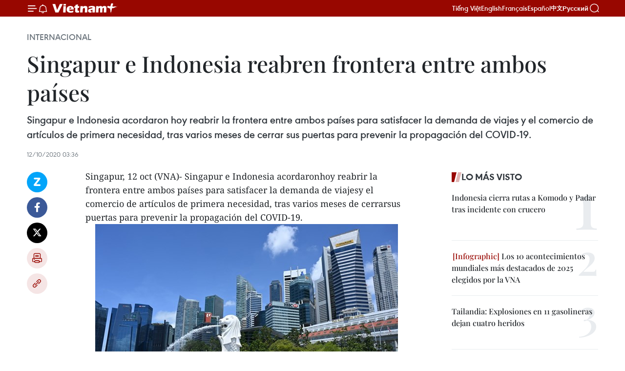

--- FILE ---
content_type: text/html;charset=utf-8
request_url: https://es.daihoidang.vn/widget/tin-tuc.html
body_size: 4359
content:
<!DOCTYPE html> <html lang="vi"> <head> <title>Đại hội đại biểu toàn quốc lần thứ XIV của Đảng</title> <meta charset="utf-8"/> <meta http-equiv="X-UA-Compatible" content="IE=edge"/> <meta name="description" content="Đại hội đại biểu toàn quốc lần thứ XIV của Đảng"/> <meta name="description" content="Chuyên trang thông tin Đại hội Đảng XIV - Thông tấn xã Việt Nam: cập nhật văn kiện, tin tức, nhân sự, nghị quyết và kết quả Đại hội đại biểu toàn quốc lần thứ 14."> <meta name="keywords" content="Chuyên trang thông tin Đại hội Đảng XIV - Thông tấn xã Việt Nam: cập nhật văn kiện, tin tức, nhân sự, nghị quyết và kết quả Đại hội đại biểu toàn quốc lần thứ 14"> <meta name="viewport" content="width=device-width, initial-scale=1"/> <link rel="shortcut icon" href="https://cdnmedia.daihoidang.vn/assets/web/styles/img/favicon.ico"/> <link rel="stylesheet" type="text/css" href="https://cdnmedia.daihoidang.vn/assets/web/styles/css/embed-box-1.0.1.css"/> <script async defer src="https://www.googletagmanager.com/gtag/js?id=G-DNRHDD47WM"></script> <script type="text/javascript"> window.dataLayer = window.dataLayer || []; function gtag() {dataLayer.push(arguments);} gtag('js', new Date()); gtag('config', 'G-DNRHDD47WM', {cookie_flags: 'secure;samesite=none'}); </script> </head> <body> <div class="embed-news"> <h2 class="box-heading"> <a href="https://es.daihoidang.vn" class="title" target="_blank" title="XIV Congreso Nacional">XIV Congreso Nacional</a> </h2> <div class="box-content"> <article class="story"> <figure class="story__thumb "> <a class="cms-link" href="https://es.daihoidang.vn/xiv-congreso-nacional-del-pcv-recibe-amplio-respaldo-internacional-post3998.html" title="XIV Congreso Nacional del PCV recibe amplio respaldo internacional" target="_blank"> <img src="https://es-cdnmedia.daihoidang.vn/images/[base64]/vna-potal-ban-chap-hanh-trung-uong-dang-khoa-xiv-tien-hanh-hoi-nghi-lan-thu-nhat-8547656.jpg.webp" srcset="https://es-cdnmedia.daihoidang.vn/images/[base64]/vna-potal-ban-chap-hanh-trung-uong-dang-khoa-xiv-tien-hanh-hoi-nghi-lan-thu-nhat-8547656.jpg.webp 1x, https://es-cdnmedia.daihoidang.vn/images/[base64]/vna-potal-ban-chap-hanh-trung-uong-dang-khoa-xiv-tien-hanh-hoi-nghi-lan-thu-nhat-8547656.jpg.webp 2x" alt="En el XIV Congreso Nacional del Partido Comunista de Vietnam. (Fuente: VNA)"> </a> </figure> <h2 class="story__heading" data-tracking="3998"> <a class="cms-link" href="https://es.daihoidang.vn/xiv-congreso-nacional-del-pcv-recibe-amplio-respaldo-internacional-post3998.html" title="XIV Congreso Nacional del PCV recibe amplio respaldo internacional" target="_blank"> XIV Congreso Nacional del PCV recibe amplio respaldo internacional </a> </h2> </article> <article class="story"> <figure class="story__thumb "> <a class="cms-link" href="https://es.daihoidang.vn/lider-partidista-destaca-importancia-de-renovar-pensamiento-y-vision-de-desarrollo-post3996.html" title="Líder partidista destaca importancia de renovar pensamiento y visión de desarrollo" target="_blank"> <img src="https://es-cdnmedia.daihoidang.vn/images/[base64]/vna-potal-tong-bi-thu-chu-tri-hop-bao-cong-bo-ket-qua-dai-hoi-xiv-cua-dang-8548434.jpg.webp" srcset="https://es-cdnmedia.daihoidang.vn/images/[base64]/vna-potal-tong-bi-thu-chu-tri-hop-bao-cong-bo-ket-qua-dai-hoi-xiv-cua-dang-8548434.jpg.webp 1x, https://es-cdnmedia.daihoidang.vn/images/[base64]/vna-potal-tong-bi-thu-chu-tri-hop-bao-cong-bo-ket-qua-dai-hoi-xiv-cua-dang-8548434.jpg.webp 2x" alt="El secretario general del Partido Comunista de Vietnam, To Lam, presidió la conferencia de prensa internacional. (Fuente: VNA)"> </a> </figure> <h2 class="story__heading" data-tracking="3996"> <a class="cms-link" href="https://es.daihoidang.vn/lider-partidista-destaca-importancia-de-renovar-pensamiento-y-vision-de-desarrollo-post3996.html" title="Líder partidista destaca importancia de renovar pensamiento y visión de desarrollo" target="_blank"> Líder partidista destaca importancia de renovar pensamiento y visión de desarrollo </a> </h2> </article> <article class="story"> <figure class="story__thumb "> <a class="cms-link" href="https://es.daihoidang.vn/elegida-comision-de-control-disciplinario-del-pcv-del-xiv-mandato-post3997.html" title="Elegida Comisión de Control Disciplinario del PCV del XIV mandato" target="_blank"> <img src="https://es-cdnmedia.daihoidang.vn/images/fad02056673da1c0bc52d516a5afd43f6f3032c16c33ed721890e2f07216e45fc0f3d67bb3788c69b177a5ac933b68a883cdee179743dc28f0defa69f49f2a6286308c1f9b4b59d7a4b8600616773951/vna-potal-bo-chinh-tri-khoa-xiv-8547864.jpg.webp" srcset="https://es-cdnmedia.daihoidang.vn/images/fad02056673da1c0bc52d516a5afd43f6f3032c16c33ed721890e2f07216e45fc0f3d67bb3788c69b177a5ac933b68a883cdee179743dc28f0defa69f49f2a6286308c1f9b4b59d7a4b8600616773951/vna-potal-bo-chinh-tri-khoa-xiv-8547864.jpg.webp 1x, https://es-cdnmedia.daihoidang.vn/images/f8d32d2b7c5fa1690c9d3aaf590885706f3032c16c33ed721890e2f07216e45fc0f3d67bb3788c69b177a5ac933b68a883cdee179743dc28f0defa69f49f2a6286308c1f9b4b59d7a4b8600616773951/vna-potal-bo-chinh-tri-khoa-xiv-8547864.jpg.webp 2x" alt="Tran Sy Thanh, miembro del Buró Político y jefe de la Comisión de Control Disciplinario del Comité Central del XIII mandato. (Fuente: VNA)"> </a> </figure> <h2 class="story__heading" data-tracking="3997"> <a class="cms-link" href="https://es.daihoidang.vn/elegida-comision-de-control-disciplinario-del-pcv-del-xiv-mandato-post3997.html" title="Elegida Comisión de Control Disciplinario del PCV del XIV mandato" target="_blank"> Elegida Comisión de Control Disciplinario del PCV del XIV mandato </a> </h2> </article> <article class="story"> <figure class="story__thumb "> <a class="cms-link" href="https://es.daihoidang.vn/xiv-congreso-del-pcv-marca-un-hito-historico-para-vietnam-afirma-lider-partidista-post3995.html" title="XIV Congreso del PCV marca un hito histórico para Vietnam, afirma líder partidista" target="_blank"> <img src="https://es-cdnmedia.daihoidang.vn/images/fad02056673da1c0bc52d516a5afd43f369760c179645fe77a96553419ef0bea784fa21366832093e7c359c40bf17b60/tbt1.jpg.webp" srcset="https://es-cdnmedia.daihoidang.vn/images/fad02056673da1c0bc52d516a5afd43f369760c179645fe77a96553419ef0bea784fa21366832093e7c359c40bf17b60/tbt1.jpg.webp 1x, https://es-cdnmedia.daihoidang.vn/images/f8d32d2b7c5fa1690c9d3aaf59088570369760c179645fe77a96553419ef0bea784fa21366832093e7c359c40bf17b60/tbt1.jpg.webp 2x" alt="El secretario general del Partido Comunista de Vietnam, To Lam, presidió la conferencia de prensa internacional. (Fuente: VNA)"> </a> </figure> <h2 class="story__heading" data-tracking="3995"> <a class="cms-link" href="https://es.daihoidang.vn/xiv-congreso-del-pcv-marca-un-hito-historico-para-vietnam-afirma-lider-partidista-post3995.html" title="XIV Congreso del PCV marca un hito histórico para Vietnam, afirma líder partidista" target="_blank"> XIV Congreso del PCV marca un hito histórico para Vietnam, afirma líder partidista </a> </h2> </article> <article class="story"> <figure class="story__thumb "> <a class="cms-link" href="https://es.daihoidang.vn/amigos-internacionales-confian-en-desarrollo-estable-de-vietnam-en-nueva-era-post3994.html" title="Amigos internacionales confían en desarrollo estable de Vietnam en nueva era" target="_blank"> <img src="https://es-cdnmedia.daihoidang.vn/images/fad02056673da1c0bc52d516a5afd43fdf92a866e32df5bdb6cc4d244b279fad1bbb0c1baef76687bc5fc9f307712bee/pv.jpg.webp" srcset="https://es-cdnmedia.daihoidang.vn/images/fad02056673da1c0bc52d516a5afd43fdf92a866e32df5bdb6cc4d244b279fad1bbb0c1baef76687bc5fc9f307712bee/pv.jpg.webp 1x, https://es-cdnmedia.daihoidang.vn/images/f8d32d2b7c5fa1690c9d3aaf59088570df92a866e32df5bdb6cc4d244b279fad1bbb0c1baef76687bc5fc9f307712bee/pv.jpg.webp 2x" alt="Reporteros internacionales felicitan al Partido por el éxito de su XIV Congreso Nacional. (Fuente: VNA)"> </a> </figure> <h2 class="story__heading" data-tracking="3994"> <a class="cms-link" href="https://es.daihoidang.vn/amigos-internacionales-confian-en-desarrollo-estable-de-vietnam-en-nueva-era-post3994.html" title="Amigos internacionales confían en desarrollo estable de Vietnam en nueva era" target="_blank"> Amigos internacionales confían en desarrollo estable de Vietnam en nueva era </a> </h2> </article> <article class="story"> <figure class="story__thumb "> <a class="cms-link" href="https://es.daihoidang.vn/secretario-general-xiv-congreso-del-pcv-marca-un-hito-para-el-futuro-del-pais-post3992.html" title="Secretario general: XIV Congreso del PCV marca un hito para el futuro del país" target="_blank"> <img src="https://es-cdnmedia.daihoidang.vn/images/d930e57ac16f41e876aa57c24a37c26971fb9f800f899f61030961a5706d0c1b64b0fae2397e5f0b9835b5b94620fef2888185075e36dc9b582680b1088b0ec1/to-lam-23126-50.jpg.webp" srcset="https://es-cdnmedia.daihoidang.vn/images/d930e57ac16f41e876aa57c24a37c26971fb9f800f899f61030961a5706d0c1b64b0fae2397e5f0b9835b5b94620fef2888185075e36dc9b582680b1088b0ec1/to-lam-23126-50.jpg.webp 1x, https://es-cdnmedia.daihoidang.vn/images/e2bcc744b9cbc3d9c2070eb50b51e27971fb9f800f899f61030961a5706d0c1b64b0fae2397e5f0b9835b5b94620fef2888185075e36dc9b582680b1088b0ec1/to-lam-23126-50.jpg.webp 2x" alt="En la ceremonia de clausura (Foto: VNA)"> </a> </figure> <h2 class="story__heading" data-tracking="3992"> <a class="cms-link" href="https://es.daihoidang.vn/secretario-general-xiv-congreso-del-pcv-marca-un-hito-para-el-futuro-del-pais-post3992.html" title="Secretario general: XIV Congreso del PCV marca un hito para el futuro del país" target="_blank"> Secretario general: XIV Congreso del PCV marca un hito para el futuro del país </a> </h2> </article> <article class="story"> <figure class="story__thumb "> <a class="cms-link" href="https://es.daihoidang.vn/expertos-chinos-destacan-capacidad-de-liderazgo-de-to-lam-tras-su-reeleccion-como-secretario-general-del-pcv-post3990.html" title="Expertos chinos destacan capacidad de liderazgo de To Lam tras su reelección como secretario general del PCV" target="_blank"> <img src="https://es-cdnmedia.daihoidang.vn/images/d1be815e700fdc01f5f5e1f3565c0c55a58e3a01b19f05eef695bd66dc9dd1acd5cb66fa320dae4368804761293bbcbea5f66a117012a014d3755838bcad9333/to-lam-230126.jpg.webp" srcset="https://es-cdnmedia.daihoidang.vn/images/d1be815e700fdc01f5f5e1f3565c0c55a58e3a01b19f05eef695bd66dc9dd1acd5cb66fa320dae4368804761293bbcbea5f66a117012a014d3755838bcad9333/to-lam-230126.jpg.webp 1x, https://es-cdnmedia.daihoidang.vn/images/23677b3a3a3a3e078cced62cdac24e4da58e3a01b19f05eef695bd66dc9dd1acd5cb66fa320dae4368804761293bbcbea5f66a117012a014d3755838bcad9333/to-lam-230126.jpg.webp 2x" alt="El secretario general del Partido Comunista de Vietnam, To Lam (Fuente: VNA)"> </a> </figure> <h2 class="story__heading" data-tracking="3990"> <a class="cms-link" href="https://es.daihoidang.vn/expertos-chinos-destacan-capacidad-de-liderazgo-de-to-lam-tras-su-reeleccion-como-secretario-general-del-pcv-post3990.html" title="Expertos chinos destacan capacidad de liderazgo de To Lam tras su reelección como secretario general del PCV" target="_blank"> Expertos chinos destacan capacidad de liderazgo de To Lam tras su reelección como secretario general del PCV </a> </h2> </article> <article class="story"> <figure class="story__thumb "> <a class="cms-link" href="https://es.daihoidang.vn/adoptan-resolucion-del-xiv-congreso-nacional-del-partido-comunista-de-vietnam-post3989.html" title="Adoptan Resolución del XIV Congreso Nacional del Partido Comunista de Vietnam" target="_blank"> <img src="https://es-cdnmedia.daihoidang.vn/images/d930e57ac16f41e876aa57c24a37c2695367dafb99f1a5cdd3b5a2028c251cb2c0c45c974cdbada1134946b04b3bf9b59e144aa516f8d98b6e73af93bceb0702/nghi-quyet-23126-23.jpg.webp" srcset="https://es-cdnmedia.daihoidang.vn/images/d930e57ac16f41e876aa57c24a37c2695367dafb99f1a5cdd3b5a2028c251cb2c0c45c974cdbada1134946b04b3bf9b59e144aa516f8d98b6e73af93bceb0702/nghi-quyet-23126-23.jpg.webp 1x, https://es-cdnmedia.daihoidang.vn/images/e2bcc744b9cbc3d9c2070eb50b51e2795367dafb99f1a5cdd3b5a2028c251cb2c0c45c974cdbada1134946b04b3bf9b59e144aa516f8d98b6e73af93bceb0702/nghi-quyet-23126-23.jpg.webp 2x" alt="Los delegados aprueban la Resolución del XIV Congreso Nacional del Partido Comunista de Vietnam (Foto: VNA)"> </a> </figure> <h2 class="story__heading" data-tracking="3989"> <a class="cms-link" href="https://es.daihoidang.vn/adoptan-resolucion-del-xiv-congreso-nacional-del-partido-comunista-de-vietnam-post3989.html" title="Adoptan Resolución del XIV Congreso Nacional del Partido Comunista de Vietnam" target="_blank"> Adoptan Resolución del XIV Congreso Nacional del Partido Comunista de Vietnam </a> </h2> </article> <article class="story"> <figure class="story__thumb "> <a class="cms-link" href="https://es.daihoidang.vn/xiv-congreso-nacional-del-pcv-40-anos-de-renovacion-y-el-camino-hacia-una-autonomia-estrategica-post3988.html" title="XIV Congreso Nacional del PCV: 40 años de renovación y el camino hacia una autonomía estratégica" target="_blank"> <img src="https://es-cdnmedia.daihoidang.vn/images/[base64]/vna-potal-dai-hoi-xiv-cua-dang-cuu-dai-su-ai-cap-tai-viet-nam-danh-gia-cao-nhung-thanh-tuu-trong-40-nam-doi-moi-stand.jpg.webp" srcset="https://es-cdnmedia.daihoidang.vn/images/[base64]/vna-potal-dai-hoi-xiv-cua-dang-cuu-dai-su-ai-cap-tai-viet-nam-danh-gia-cao-nhung-thanh-tuu-trong-40-nam-doi-moi-stand.jpg.webp 1x, https://es-cdnmedia.daihoidang.vn/images/[base64]/vna-potal-dai-hoi-xiv-cua-dang-cuu-dai-su-ai-cap-tai-viet-nam-danh-gia-cao-nhung-thanh-tuu-trong-40-nam-doi-moi-stand.jpg.webp 2x" alt="Reda El Taify, exembajador de Egipto en Vietnam. (Fuente: VNA)"> </a> </figure> <h2 class="story__heading" data-tracking="3988"> <a class="cms-link" href="https://es.daihoidang.vn/xiv-congreso-nacional-del-pcv-40-anos-de-renovacion-y-el-camino-hacia-una-autonomia-estrategica-post3988.html" title="XIV Congreso Nacional del PCV: 40 años de renovación y el camino hacia una autonomía estratégica" target="_blank"> XIV Congreso Nacional del PCV: 40 años de renovación y el camino hacia una autonomía estratégica </a> </h2> </article> <article class="story"> <figure class="story__thumb "> <a class="cms-link" href="https://es.daihoidang.vn/ciencia-y-tecnologia-abren-camino-hacia-una-segunda-ola-de-innovacion-en-vietnam-post3986.html" title="Ciencia y tecnología abren camino hacia una &#34;segunda ola de innovación&#34; en Vietnam" target="_blank"> <img src="https://es-cdnmedia.daihoidang.vn/images/e593df82199e72e1ac0686f1af9d92a5cb84760cf855c49f7c7cde4a627d146abd6b61adc76bafde2221476a6841e40e/cong-nghe.jpg.webp" srcset="https://es-cdnmedia.daihoidang.vn/images/e593df82199e72e1ac0686f1af9d92a5cb84760cf855c49f7c7cde4a627d146abd6b61adc76bafde2221476a6841e40e/cong-nghe.jpg.webp 1x, https://es-cdnmedia.daihoidang.vn/images/e283576ad7a68ca60e0691abd714e13acb84760cf855c49f7c7cde4a627d146abd6b61adc76bafde2221476a6841e40e/cong-nghe.jpg.webp 2x" alt="El profesor asociado Tran Le Hung, profesor de la Universidad Gustave Eiffel (Francia), ganó el prometedor premio en el Concurso de Ensayo Político 2025 sobre la Protección de la Base Ideológica del Partido. (Foto: VNA)"> </a> </figure> <h2 class="story__heading" data-tracking="3986"> <a class="cms-link" href="https://es.daihoidang.vn/ciencia-y-tecnologia-abren-camino-hacia-una-segunda-ola-de-innovacion-en-vietnam-post3986.html" title="Ciencia y tecnología abren camino hacia una &#34;segunda ola de innovación&#34; en Vietnam" target="_blank"> Ciencia y tecnología abren camino hacia una "segunda ola de innovación" en Vietnam </a> </h2> </article> <article class="story"> <figure class="story__thumb "> <a class="cms-link" href="https://es.daihoidang.vn/resolucion-n-80-nqtw-convierte-identidad-cultural-vietnamita-en-poder-blando-nacional-post3985.html" title="Resolución N.º 80-NQ/TW convierte identidad cultural vietnamita en poder blando nacional" target="_blank"> <img src="https://es-cdnmedia.daihoidang.vn/images/d930e57ac16f41e876aa57c24a37c269e0ecd9b2f33e68df4c440beba61eb3d58c7ede9fbf134fa78043d47e776bc686fe90aa2d56cb91d2267c223c17aef7d4/quan-ho-6576.jpg.webp" srcset="https://es-cdnmedia.daihoidang.vn/images/d930e57ac16f41e876aa57c24a37c269e0ecd9b2f33e68df4c440beba61eb3d58c7ede9fbf134fa78043d47e776bc686fe90aa2d56cb91d2267c223c17aef7d4/quan-ho-6576.jpg.webp 1x, https://es-cdnmedia.daihoidang.vn/images/e2bcc744b9cbc3d9c2070eb50b51e279e0ecd9b2f33e68df4c440beba61eb3d58c7ede9fbf134fa78043d47e776bc686fe90aa2d56cb91d2267c223c17aef7d4/quan-ho-6576.jpg.webp 2x" alt="Una actuación del canto Quan Ho de la provincia de Bac Ninh (Foto: VNA)"> </a> </figure> <h2 class="story__heading" data-tracking="3985"> <a class="cms-link" href="https://es.daihoidang.vn/resolucion-n-80-nqtw-convierte-identidad-cultural-vietnamita-en-poder-blando-nacional-post3985.html" title="Resolución N.º 80-NQ/TW convierte identidad cultural vietnamita en poder blando nacional" target="_blank"> Resolución N.º 80-NQ/TW convierte identidad cultural vietnamita en poder blando nacional </a> </h2> </article> <article class="story"> <figure class="story__thumb "> <a class="cms-link" href="https://es.daihoidang.vn/experto-britanico-destaca-a-vietnam-como-modelo-de-estabilidad-politica-y-reformas-exitosas-post3983.html" title="Experto británico destaca a Vietnam como modelo de estabilidad política y reformas exitosas" target="_blank"> <img src="https://es-cdnmedia.daihoidang.vn/images/d1be815e700fdc01f5f5e1f3565c0c55a899b3aa522a1f804eb0309128a22e81b6fb8be58c5d87b193043d174c11acaea65479b3943e55cc944164a7277d1045/bch-230126.jpg.webp" srcset="https://es-cdnmedia.daihoidang.vn/images/d1be815e700fdc01f5f5e1f3565c0c55a899b3aa522a1f804eb0309128a22e81b6fb8be58c5d87b193043d174c11acaea65479b3943e55cc944164a7277d1045/bch-230126.jpg.webp 1x, https://es-cdnmedia.daihoidang.vn/images/23677b3a3a3a3e078cced62cdac24e4da899b3aa522a1f804eb0309128a22e81b6fb8be58c5d87b193043d174c11acaea65479b3943e55cc944164a7277d1045/bch-230126.jpg.webp 2x" alt="El XIV Congreso aprueba la lista de candidatos para el Comité Central. Foto: VNA"> </a> </figure> <h2 class="story__heading" data-tracking="3983"> <a class="cms-link" href="https://es.daihoidang.vn/experto-britanico-destaca-a-vietnam-como-modelo-de-estabilidad-politica-y-reformas-exitosas-post3983.html" title="Experto británico destaca a Vietnam como modelo de estabilidad política y reformas exitosas" target="_blank"> Experto británico destaca a Vietnam como modelo de estabilidad política y reformas exitosas </a> </h2> </article> </div> </div> </body> </html>